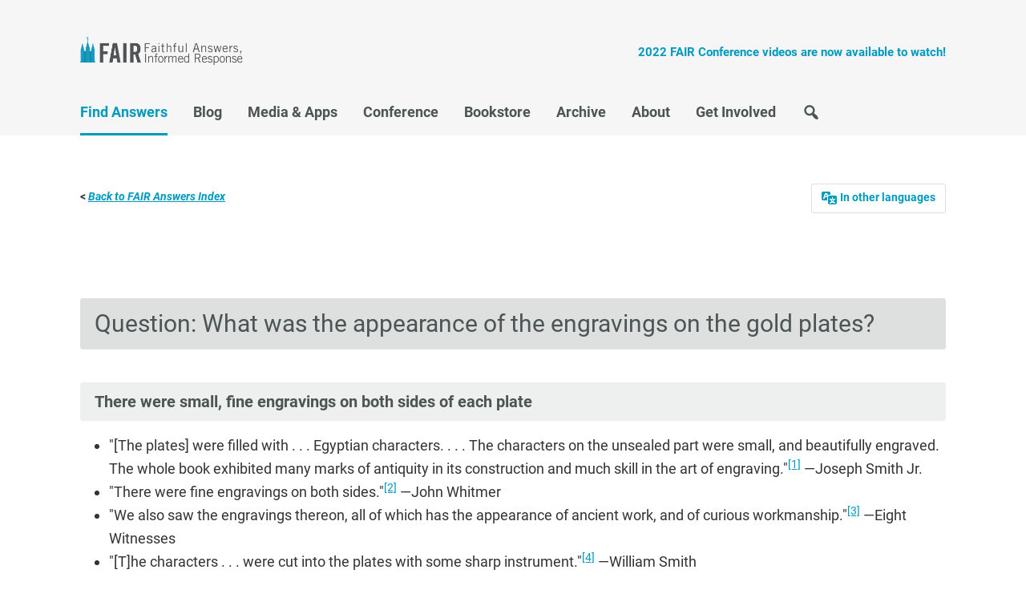

--- FILE ---
content_type: text/html; charset=UTF-8
request_url: https://www.fairlatterdaysaints.org/answers/Question:_What_was_the_appearance_of_the_engravings_on_the_gold_plates%3F
body_size: 7656
content:
<!DOCTYPE html>
<html class="client-nojs" lang="en" dir="ltr">
<head>
<meta charset="UTF-8">
<title>Question: What was the appearance of the engravings on the gold plates? - FAIR</title>
<script>document.documentElement.className="client-js";RLCONF={"wgBreakFrames":false,"wgSeparatorTransformTable":["",""],"wgDigitTransformTable":["",""],"wgDefaultDateFormat":"dmy","wgMonthNames":["","January","February","March","April","May","June","July","August","September","October","November","December"],"wgRequestId":"effe1343dd21316ca71c2188","wgCanonicalNamespace":"","wgCanonicalSpecialPageName":false,"wgNamespaceNumber":0,"wgPageName":"Question:_What_was_the_appearance_of_the_engravings_on_the_gold_plates?","wgTitle":"Question: What was the appearance of the engravings on the gold plates?","wgCurRevisionId":241620,"wgRevisionId":241620,"wgArticleId":17411,"wgIsArticle":true,"wgIsRedirect":false,"wgAction":"view","wgUserName":null,"wgUserGroups":["*"],"wgCategories":["Navbox","An Insider's View of Mormon Origins","Questions"],"wgPageViewLanguage":"en","wgPageContentLanguage":"en","wgPageContentModel":"wikitext","wgRelevantPageName":
"Question:_What_was_the_appearance_of_the_engravings_on_the_gold_plates?","wgRelevantArticleId":17411,"wgIsProbablyEditable":false,"wgRelevantPageIsProbablyEditable":false,"wgRestrictionEdit":[],"wgRestrictionMove":[]};RLSTATE={"site.styles":"ready","user.styles":"ready","user":"ready","user.options":"loading","ext.cite.styles":"ready","skins.fairmormon":"ready","jquery.makeCollapsible.styles":"ready","ext.embedVideo.styles":"ready"};RLPAGEMODULES=["ext.cite.ux-enhancements","site","mediawiki.page.ready","jquery.makeCollapsible","mediawiki.toc","skins.fairmormon.js","ext.embedVideo.overlay"];</script>
<script>(RLQ=window.RLQ||[]).push(function(){mw.loader.impl(function(){return["user.options@12s5i",function($,jQuery,require,module){mw.user.tokens.set({"patrolToken":"+\\","watchToken":"+\\","csrfToken":"+\\"});
}];});});</script>
<link rel="stylesheet" href="/answers/load.php?lang=en&amp;modules=ext.cite.styles%7Cext.embedVideo.styles%7Cjquery.makeCollapsible.styles%7Cskins.fairmormon&amp;only=styles&amp;skin=newfairmormon">
<script async="" src="/answers/load.php?lang=en&amp;modules=startup&amp;only=scripts&amp;raw=1&amp;skin=newfairmormon"></script>
<link rel="stylesheet" href="/skins/NewFairMormon/resources/fontsgoogleapi.css"><link rel="stylesheet" href="/skins/NewFairMormon/resources/dashicons.min.css"><link rel="stylesheet" href="/skins/NewFairMormon/resources/genesisstyle.css">
<meta name="ResourceLoaderDynamicStyles" content="">
<link rel="stylesheet" href="/answers/load.php?lang=en&amp;modules=site.styles&amp;only=styles&amp;skin=newfairmormon">
<meta name="generator" content="MediaWiki 1.41.0">
<meta name="robots" content="max-image-preview:standard">
<meta name="format-detection" content="telephone=no">
<meta name="viewport" content="width=device-width, initial-scale=1.0">
<meta name="twitter:card" content="summary_large_image">
<meta name="viewport" content="width=1000">
<link rel="icon" href="/favicon.ico">
<link rel="search" type="application/opensearchdescription+xml" href="/answers/opensearch_desc.php" title="FAIR (en)">
<link rel="EditURI" type="application/rsd+xml" href="https://www.fairlatterdaysaints.org/answers/api.php?action=rsd">
<link rel="alternate" type="application/atom+xml" title="FAIR Atom feed" href="/answers/index.php?title=Special:RecentChanges&amp;feed=atom">
<meta property="og:title" content="Question: What was the appearance of the engravings on the gold plates?">
<meta property="og:site_name" content="FAIR">
<meta property="og:url" content="https://www.fairlatterdaysaints.org/answers/Question:_What_was_the_appearance_of_the_engravings_on_the_gold_plates%3F">
<meta property="og:image" content="https://www.fairlatterdaysaints.org/images/2021_fair_logo_quaternary.png">
<meta property="article:modified_time" content="2024-04-13T21:36:15Z">
<meta property="article:published_time" content="2024-04-13T21:36:15Z">
<script type="application/ld+json">{"@context":"http:\/\/schema.org","@type":"Article","name":"Question: What was the appearance of the engravings on the gold plates? - FAIR","headline":"Question: What was the appearance of the engravings on the gold plates? - FAIR","mainEntityOfPage":"<span class=\"mw-page-title-main\">Question: What was the appearance of the engravings on the gold plates?<\/span>","identifier":"https:\/\/www.fairlatterdaysaints.org\/answers\/Question:_What_was_the_appearance_of_the_engravings_on_the_gold_plates%3F","url":"https:\/\/www.fairlatterdaysaints.org\/answers\/Question:_What_was_the_appearance_of_the_engravings_on_the_gold_plates%3F","dateModified":"2024-04-13T21:36:15Z","datePublished":"2024-04-13T21:36:15Z","image":{"@type":"ImageObject","url":"https:\/\/www.fairlatterdaysaints.org\/images\/2021_fair_logo_quaternary.png"},"author":{"@type":"Organization","name":"FAIR","url":"https:\/\/www.fairlatterdaysaints.org","logo":{"@type":"ImageObject","url":"https:\/\/www.fairlatterdaysaints.org\/images\/2021_fair_logo_quaternary.png","caption":"FAIR"}},"publisher":{"@type":"Organization","name":"FAIR","url":"https:\/\/www.fairlatterdaysaints.org","logo":{"@type":"ImageObject","url":"https:\/\/www.fairlatterdaysaints.org\/images\/2021_fair_logo_quaternary.png","caption":"FAIR"}},"potentialAction":{"@type":"SearchAction","target":"https:\/\/www.fairlatterdaysaints.org\/answers\/index.php?title=Special:Search&search={search_term}","query-input":"required name=search_term"}}</script>
</head>
<body class="header-image mediawiki ltr sitedir-ltr mw-hide-empty-elt ns-0 ns-subject page-Question_What_was_the_appearance_of_the_engravings_on_the_gold_plates rootpage-Question_What_was_the_appearance_of_the_engravings_on_the_gold_plates skin-newfairmormon action-view"><header class="site-header" itemscope itemtype="http://schema.org/WPHeader">
	<div class="wrap">
		<div class="title-area">
			<p class="site-title" itemprop="headline"><a href="https://www.fairlatterdaysaints.org/">FAIR</a></p>
		</div>
		<div class="widget-area header-widget-area">
			<h2 class="genesis-sidebar-title screen-reader-text">Header Right</h2>
			<section id="text-3" class="widget widget_text"><div class="widget-wrap">			<div class="textwidget"><p><a href="https://www.fairlatterdaysaints.org/conference/august-2022-fair-conference"><strong>2022 FAIR Conference videos are now available to watch!</strong></a></p>
</div>
		</div></section>

		</div>
	</div>
</header><h2 class="screen-reader-text">Main navigation</h2>
<nav class="nav-primary" itemscope itemtype="http://schema.org/SiteNavigationElement" id="genesis-nav-primary" aria-label="Main navigation"><div class="wrap"><ul id="menu-main-menu" class="menu genesis-nav-menu menu-primary js-superfish"><li id="menu-item-14463" class="menu-item current-menu-item"><a href="https://www.fairlatterdaysaints.org/find-answers" itemprop="url"><span itemprop="name">Find Answers</span></a></li><li id="menu-item-16747" class="menu-item"><a href="https://www.fairlatterdaysaints.org/blog" itemprop="url"><span itemprop="name">Blog</span></a></li><li id="menu-item-14481" class="menu-item"><a href="https://www.fairlatterdaysaints.org/media" itemprop="url"><span itemprop="name">Media &#038; Apps</span></a></li><li id="menu-item-14485" class="menu-item"><a href="https://www.fairlatterdaysaints.org/conference" itemprop="url"><span itemprop="name">Conference</span></a></li><li id="menu-item-14493" class="menu-item"><a href="http://www.fairlatterdaysaints.org/store/" itemprop="url"><span itemprop="name">Bookstore</span></a></li><li id="menu-item-14502" class="menu-item"><a href="https://www.fairlatterdaysaints.org/archive" itemprop="url"><span itemprop="name">Archive</span></a></li><li id="menu-item-14507" class="menu-item"><a href="https://www.fairlatterdaysaints.org/about" itemprop="url"><span itemprop="name">About</span></a></li><li id="menu-item-18132" class="menu-item"><a href="https://www.fairlatterdaysaints.org/get-involved" itemprop="url"><span itemprop="name">Get Involved</span></a></li><li id="menu-item-14732" class="menu-item menu-item__search"><a href="https://www.fairlatterdaysaints.org/search" itemprop="url"><span itemprop="name">Search</span></a></li></ul></div></nav>
<div id="mw-wrapper" class="wrap">
	<div class="mw-body" role="main">
				<div class="mw-indicators">
		</div>		  <div id="p-lang" class="portlet languageBox" role="navigation">
		      <li>
		      <a href="#"><span class="dashicons dashicons-translation"></span> <b>In other languages</b></a>
		      <ul>
		          <li class="interlanguage-link interwiki-pt mw-list-item"><a href="https://www.fairlatterdaysaints.org/respostas/Pergunta:_Qual_era_a_apar%C3%AAncia_das_grava%C3%A7%C3%B5es_sobre_as_placas_de_ouro%3F" title="Pergunta: Qual era a aparência das gravações sobre as placas de ouro? – português" lang="pt" hreflang="pt" class="interlanguage-link-target">Português</a></li><li class="interlanguage-link interwiki-es mw-list-item"><a href="https://www.fairlatterdaysaints.org/respuestas/Pregunta:_%C2%BFCu%C3%A1l_fue_la_apariencia_de_los_grabados_en_las_planchas_de_oro%3F" title="Pregunta: ¿Cuál fue la apariencia de los grabados en las planchas de oro? – español" lang="es" hreflang="es" class="interlanguage-link-target">Español</a></li>
		      </ul>
		      </li>
		  </div>
				<h1 id="firstHeading" class="firstHeading mw-first-heading"><span class="mw-page-title-main">Question: What was the appearance of the engravings on the gold plates?</span></h1>
		<div id="contentSub">
		    <div id="mw-content-subtitle"></div>
		  
		</div>		<div class="mw-body-content">
		  <div id="mw-content-text" class="mw-body-content mw-content-ltr" lang="en" dir="ltr"><div class="mw-parser-output"><div class="mw-collapsible mw-collapsed">
<div style="background-color:#FFFFFF; border: none">
<small><b>&lt; <a href="/answers/Main_Page" title="Main Page"><i>Back to FAIR Answers Index</i></a></b></small></div>
<div class="mw-collapsible-content">
<table class="table" style="margin:auto; line-height:1.5; border:none; width:100%; align:top">
<tbody><tr>
<td style="width:80%"><div style="line-height:1.0; border=none"><div id="toc" class="toc" role="navigation" aria-labelledby="mw-toc-heading"><input type="checkbox" role="button" id="toctogglecheckbox" class="toctogglecheckbox" style="display:none" /><div class="toctitle" lang="en" dir="ltr"><h2 id="mw-toc-heading">Contents</h2><span class="toctogglespan"><label class="toctogglelabel" for="toctogglecheckbox"></label></span></div>
<ul>
<li class="toclevel-1 tocsection-1"><a href="#Question:_What_was_the_appearance_of_the_engravings_on_the_gold_plates?"><span class="tocnumber">1</span> <span class="toctext">Question: What was the appearance of the engravings on the gold plates?</span></a>
<ul>
<li class="toclevel-2 tocsection-2"><a href="#There_were_small,_fine_engravings_on_both_sides_of_each_plate"><span class="tocnumber">1.1</span> <span class="toctext">There were small, fine engravings on both sides of each plate</span></a></li>
</ul>
</li>
</ul>
</div>
</div></td>
<td style="vertical-align:top"><div class="vlist"><div class="toclimit-1"></div></div></td>
</tr>



















</tbody></table>
</div>
<p><br />
</p>
<h2><span id="Question:_What_was_the_appearance_of_the_engravings_on_the_gold_plates.3F"></span><span class="mw-headline" id="Question:_What_was_the_appearance_of_the_engravings_on_the_gold_plates?">Question: What was the appearance of the engravings on the gold plates?</span></h2>
<h3><span id="There_were_small.2C_fine_engravings_on_both_sides_of_each_plate"></span><span class="mw-headline" id="There_were_small,_fine_engravings_on_both_sides_of_each_plate">There were small, fine engravings on both sides of each plate</span></h3>
<ul><li>"[The plates] were filled with . . . Egyptian characters. . . . The characters on the unsealed part were small, and beautifully engraved. The whole book exhibited many marks of antiquity in its construction and much skill in the art of engraving."<sup id="cite_ref-1" class="reference"><a href="#cite_note-1">&#91;1&#93;</a></sup> —Joseph Smith Jr.</li>
<li>"There were fine engravings on both sides."<sup id="cite_ref-2" class="reference"><a href="#cite_note-2">&#91;2&#93;</a></sup> —John Whitmer</li>
<li>"We also saw the engravings thereon, all of which has the appearance of ancient work, and of curious workmanship."<sup id="cite_ref-3" class="reference"><a href="#cite_note-3">&#91;3&#93;</a></sup> —Eight Witnesses</li>
<li>"[T]he characters . . . were cut into the plates with some sharp instrument."<sup id="cite_ref-4" class="reference"><a href="#cite_note-4">&#91;4&#93;</a></sup> —William Smith</li>
<li>"On opening that part of the book which was not secured by seals, he discovered inscribed on the aforesaid plates, divers and wonderful characters, some large and some small" - Citing David Whitmer <sup id="cite_ref-5" class="reference"><a href="#cite_note-5">&#91;5&#93;</a></sup></li>
<li>"These were filled with engravings on both sides" - Parley P. Pratt <sup id="cite_ref-6" class="reference"><a href="#cite_note-6">&#91;6&#93;</a></sup></li>
<li>"are covered with letters beautifully engraved" - Lucy Mack Smith (allegedly) <sup id="cite_ref-7" class="reference"><a href="#cite_note-7">&#91;7&#93;</a></sup></li>
<li>"on each side beautifully engraved, and filled with black cement"<sup id="cite_ref-8" class="reference"><a href="#cite_note-8">&#91;8&#93;</a></sup></li></ul>
<div id="endnotes-header" style="background-color:#0D98BA; color:white; font-size:112%; padding:8px; padding-left:17.7px; display:flex; justify-content:space-between; align-items:center;">
<div style="text-align:left;"><b>Notes</b> <span style="font-size:65%">(click to expand)</span></div>
<div style="text-align:right; padding-right:9px"><a href="#top"><font size="4" style="color:#66CD00"><b>BACK TO TOP</b></font></a></div>
</div>
<div id="endnotes-content" class="mwcollapsible">
<div class="mw-references-wrap"><ol class="references">
<li id="cite_note-1"><span class="mw-cite-backlink"><a href="#cite_ref-1">↑</a></span> <span class="reference-text">Joseph Smith Jr., "Church History" (Wentworth Letter)</span>
</li>
<li id="cite_note-2"><span class="mw-cite-backlink"><a href="#cite_ref-2">↑</a></span> <span class="reference-text">John Whitmer to Theodore Turley, "in the presence of his anti-Mormon friends." As reported in Richard Lloyd Anderson, <i>Investigating the Book of Mormon Witnesses</i> (Salt Lake City: Deseret Book Company, 1981), 131. ISBN 0877478465.</span>
</li>
<li id="cite_note-3"><span class="mw-cite-backlink"><a href="#cite_ref-3">↑</a></span> <span class="reference-text">"Testimony of the Eight Witnesses."</span>
</li>
<li id="cite_note-4"><span class="mw-cite-backlink"><a href="#cite_ref-4">↑</a></span> <span class="reference-text">William Smith interview, <i>The Saints' Herald</i>, 4 October 1884, 644.</span>
</li>
<li id="cite_note-5"><span class="mw-cite-backlink"><a href="#cite_ref-5">↑</a></span> <span class="reference-text"> ED Howe, <i>Mormonism Unvailed</i>, 15; attributed to David Whitmer <small><a rel="nofollow" class="external text" href="http://contentdm.lib.byu.edu/cdm4/document.php?CISOROOT=/BOMP&amp;CISOPTR=808&amp;REC=3">off-site</a></small></span>
</li>
<li id="cite_note-6"><span class="mw-cite-backlink"><a href="#cite_ref-6">↑</a></span> <span class="reference-text">Parley P. Pratt,&#160;"Discovery of an Ancient Record in America,"&#160;<i>Millennial Star</i>&#160;1&#160;no. 2&#160;(June 1840), 30–37. <small><a rel="nofollow" class="external text" href="http://contentdm.lib.byu.edu/cdm4/document.php?CISOROOT=/BOMP&amp;CISOPTR=2345&amp;REC=13">off-site</a></small></span>
</li>
<li id="cite_note-7"><span class="mw-cite-backlink"><a href="#cite_ref-7">↑</a></span> <span class="reference-text">Henry Caswall, <i>The City of the Mormons; or, Three Days at Nauvoo, in 1842</i>, 2nd ed. revised and enlarged, (London: J. G. F. &amp; J. Rivington, 1843), 26. <small><a rel="nofollow" class="external text" href="http://contentdm.lib.byu.edu/cdm4/document.php?CISOROOT=/BOMP&amp;CISOPTR=3651&amp;REC=11">off-site</a></small></span>
</li>
<li id="cite_note-8"><span class="mw-cite-backlink"><a href="#cite_ref-8">↑</a></span> <span class="reference-text">W. I. Appleby, <i><a rel="nofollow" class="external text" href="https://archive.org/details/dissertationonne00will">A Dissertation of Nebuchadnezzar’s Dream...</a></i> (Philadelphia: Brown, Bicking &amp; Guilbert, 1844), 1&#8211;24. <small><a href="/answers/Template:CriticalWork:Appleby:Dissertation_of_Nebuchadnezzar%E2%80%99s_Dream/Full_title" class="mw-redirect" title="Template:CriticalWork:Appleby:Dissertation of Nebuchadnezzar’s Dream/Full title">Full title</a></small></span>
</li>
</ol></div>
</div>
</div>
<!-- 
NewPP limit report
Cached time: 20260117221112
Cache expiry: 86400
Reduced expiry: false
Complications: [show‐toc]
CPU time usage: 0.048 seconds
Real time usage: 0.090 seconds
Preprocessor visited node count: 277/1000000
Post‐expand include size: 4149/2097152 bytes
Template argument size: 866/2097152 bytes
Highest expansion depth: 9/100
Expensive parser function count: 0/100
Unstrip recursion depth: 0/20
Unstrip post‐expand size: 3302/5000000 bytes
-->
<!--
Transclusion expansion time report (%,ms,calls,template)
100.00%   66.365      1 -total
 64.59%   42.866      1 Template:Endnotes_sources
 53.10%   35.243      1 Template:Endnotes_label
 17.53%   11.631      1 Template:Main_Page
  9.13%    6.060      1 Template:NavboxTest
  7.55%    5.011      1 Template:MS1
  7.07%    4.694      1 Template:InvestigatingWitnesses1
  6.81%    4.517      3 Template:Link
  4.49%    2.979      1 Template:Book:Appleby:Dissertation_of_Nebuchadnezzar’s_Dream
  3.89%    2.581      1 Template:CriticalWork:Caswall:City_of_the_Mormons_2
-->

<!-- Saved in parser cache with key answers_en:pcache:idhash:17411-0!canonical and timestamp 20260117221112 and revision id 241620. Rendering was triggered because: page-view
 -->
</div>
<div class="printfooter" data-nosnippet="">Retrieved from "<a dir="ltr" href="https://www.fairlatterdaysaints.org/answers/index.php?title=Question:_What_was_the_appearance_of_the_engravings_on_the_gold_plates%3F&amp;oldid=241620">https://www.fairlatterdaysaints.org/answers/index.php?title=Question:_What_was_the_appearance_of_the_engravings_on_the_gold_plates%3F&amp;oldid=241620</a>"</div></div>
		  <div id="catlinks" class="catlinks catlinks-allhidden" data-mw="interface"><div id="mw-hidden-catlinks" class="mw-hidden-catlinks mw-hidden-cats-hidden">Hidden categories: <ul><li><a href="/answers/Category:Navbox" title="Category:Navbox">Navbox</a></li><li><a href="/answers/Category:An_Insider%27s_View_of_Mormon_Origins" title="Category:An Insider&#039;s View of Mormon Origins">An Insider&#039;s View of Mormon Origins</a></li><li><a href="/answers/Category:Questions" title="Category:Questions">Questions</a></li></ul></div></div>
		  
		</div>	</div>
	<div id="login-link">
	    <li id="pt-login" class="mw-list-item"><a href="/answers/index.php?title=Special:UserLogin&amp;returnto=Question%3A+What+was+the+appearance+of+the+engravings+on+the+gold+plates%3F" title="You are encouraged to log in; however, it is not mandatory [o]" accesskey="o">Log in</a></li>
	</div></div>

<!-- FairMormon Footer Widgets -->
<div class="footer-widgets" id="genesis-footer-widgets">
	<h2 class="genesis-sidebar-title screen-reader-text">Footer</h2>
	<div class="wrap">
		<div class="footer-widgets-1 widget-area">
			<section id="fairmormon_about-2" class="widget widget_fairmormon_about"><div class="widget-wrap"><article class="fairmormon-about-widget"><img class="fairmormon-about-widget-image" src="https://www.fairlatterdaysaints.org/wp-content/uploads/2021/01/2021_fair_logo_primary.png" alt="FairMormon Logo" /><p class="fairmormon-about-widget-message">FAIR is a non-profit organization dedicated to providing well-documented answers to criticisms of the doctrine, practice, and history of The Church of Jesus Christ of Latter-day Saints.</p></article></div></section>

		</div>
		<div class="footer-widgets-2 widget-area">
			<section id="nav_menu-3" class="widget widget_nav_menu"><div class="widget-wrap"><h3 class="widgettitle widget-title">Our Friends</h3>
<div class="menu-our-friends-container"><ul id="menu-our-friends" class="menu"><li id="menu-item-25350" class="menu-item menu-item-type-custom menu-item-object-custom menu-item-25350"><a href="https://rsc.byu.edu/">BYU Religious Studies Center</a></li>
<li id="menu-item-25741" class="menu-item menu-item-type-custom menu-item-object-custom menu-item-25741"><a href="https://byustudies.byu.edu/">BYU Studies</a></li>
<li id="menu-item-31417" class="menu-item menu-item-type-custom menu-item-object-custom menu-item-31417"><a href="https://thefamilyproclamation.org/">TheFamilyProclamation.org</a></li>
<li id="menu-item-25348" class="menu-item menu-item-type-custom menu-item-object-custom menu-item-25348"><a href="https://interpreterfoundation.org/">Interpreter Foundation</a></li>
<li id="menu-item-25349" class="menu-item menu-item-type-custom menu-item-object-custom menu-item-25349"><a href="https://scripturecentral.org/">Scripture Central</a></li>
<li id="menu-item-25352" class="menu-item menu-item-type-custom menu-item-object-custom menu-item-25352"><a href="https://wilfordwoodruffpapers.org/">Wilford Woodruff Papers Project</a></li>
</ul></div></div></section>

		</div>
		<div class="footer-widgets-3 widget-area">
			<section id="nav_menu-4" class="widget widget_nav_menu"><div class="widget-wrap"><h3 class="widgettitle widget-title">Follow Us</h3>
<div class="menu-social-navigation-container"><ul id="menu-social-navigation" class="menu"><li id="menu-item-14533" class="menu-item menu-item-type-custom menu-item-object-custom menu-item-14533"><a href="https://www.facebook.com/fairlatterdaysaints">Facebook</a></li>
<li id="menu-item-14537" class="menu-item menu-item-type-custom menu-item-object-custom menu-item-14537"><a href="http://itunes.apple.com/us/podcast/mormon-fair-cast/id397315546">iTunes</a></li>
<li id="menu-item-14534" class="menu-item menu-item-type-custom menu-item-object-custom menu-item-14534"><a href="https://twitter.com/ldsfair">Twitter</a></li>
<li id="menu-item-14536" class="menu-item menu-item-type-custom menu-item-object-custom menu-item-14536"><a href="https://www.youtube.com/user/fairldsorg">YouTube</a></li>
</ul></div></div></section>

		</div>
		<div class="footer-widgets-4 widget-area">
			<section id="fairmormon_donation-2" class="widget widget_fairmormon_donation"><div class="widget-wrap"><article class="fairmormon-donation-widget"><h3 class="widgettitle widget-title">Donate to FAIR</h3>
<p class="fairmormon-donation-widget-message">We are a volunteer organization. We invite you to give back.</p><a class="fairmormon-donation-widget-button" href="https://www.fairlatterdaysaints.org/donate">Donate Now</a></article></div></section>
<section id="custom_html-2" class="widget_text widget widget_custom_html"><div class="widget_text widget-wrap"><div class="textwidget custom-html-widget"><p style="text-align: center;"><a href="https://www.fairmormon.org/donate/#amazon-smile">Donate to us by shopping at Amazon at no extra cost to you. Learn how →</a></p></div></div></section>

		</div>
	</div>
</div>
<!-- End FairMormon Footer Widgets -->

<footer class="site-footer">
	<div class="wrap">
		<aside class="widget-area">
			<h2 class="genesis-sidebar-title screen-reader-text">Site Footer</h2>
			<div class="footer-copyright"><p>Copyright &copy; 1997-2023 by The Foundation for Apologetic Information and Research, Inc. All Rights Reserved.</p><p>The views and opinions expressed do not necessarily reflect the views or opinions of FAIR, its officers, directors or supporters.</p><p>No portion of this site may be reproduced without the express written consent of The Foundation for Apologetic Information and Research, Inc.</p><p>Any opinions expressed, implied, or included in or with the goods and services offered by FAIR are solely those of FAIR and not those of The Church of Jesus Christ of Latter-day Saints.</p></div><div class="footer-author"><img src="https://www.fairlatterdaysaints.org/wp-content/themes/genesis-fairmormon/images/fair_logo.png" alt="Foundation for Apologetic Information and Research (FAIR) Logo" /><p>FAIR is controlled and operated by the Foundation for Apologetic Information and Research (FAIR)</p></div>
		</aside>
	</div>
</footer><script>(RLQ=window.RLQ||[]).push(function(){mw.config.set({"wgBackendResponseTime":135,"wgPageParseReport":{"limitreport":{"cputime":"0.048","walltime":"0.090","ppvisitednodes":{"value":277,"limit":1000000},"postexpandincludesize":{"value":4149,"limit":2097152},"templateargumentsize":{"value":866,"limit":2097152},"expansiondepth":{"value":9,"limit":100},"expensivefunctioncount":{"value":0,"limit":100},"unstrip-depth":{"value":0,"limit":20},"unstrip-size":{"value":3302,"limit":5000000},"timingprofile":["100.00%   66.365      1 -total"," 64.59%   42.866      1 Template:Endnotes_sources"," 53.10%   35.243      1 Template:Endnotes_label"," 17.53%   11.631      1 Template:Main_Page","  9.13%    6.060      1 Template:NavboxTest","  7.55%    5.011      1 Template:MS1","  7.07%    4.694      1 Template:InvestigatingWitnesses1","  6.81%    4.517      3 Template:Link","  4.49%    2.979      1 Template:Book:Appleby:Dissertation_of_Nebuchadnezzar’s_Dream","  3.89%    2.581      1 Template:CriticalWork:Caswall:City_of_the_Mormons_2"]},"cachereport":{"timestamp":"20260117221112","ttl":86400,"transientcontent":false}}});});</script>
<script defer src="https://static.cloudflareinsights.com/beacon.min.js/vcd15cbe7772f49c399c6a5babf22c1241717689176015" integrity="sha512-ZpsOmlRQV6y907TI0dKBHq9Md29nnaEIPlkf84rnaERnq6zvWvPUqr2ft8M1aS28oN72PdrCzSjY4U6VaAw1EQ==" data-cf-beacon='{"version":"2024.11.0","token":"ebc0d6d3b301406cabd20c19fb740ed7","server_timing":{"name":{"cfCacheStatus":true,"cfEdge":true,"cfExtPri":true,"cfL4":true,"cfOrigin":true,"cfSpeedBrain":true},"location_startswith":null}}' crossorigin="anonymous"></script>
</body>
</html>